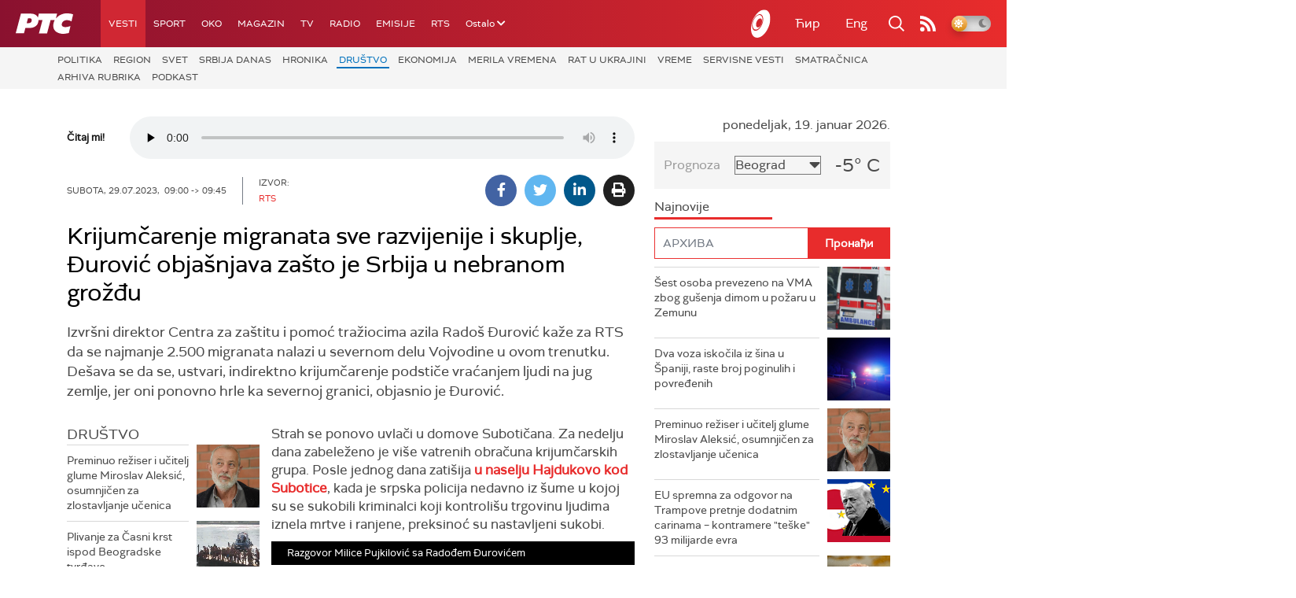

--- FILE ---
content_type: text/html;charset=UTF-8
request_url: https://www.rts.rs/boxes/videoBox.jsp?boxId=50357371&autoplay=false&pClass=box-left
body_size: 354
content:








    
        
            <div class="box-video box-left box620" style="width:100%">
                <span class="hide">50357371</span>
                
                    <span class="boxCaption">
                        Разговор Милице Пујкиловић са Радођем Ђуровићем
                        
                        
                        </span>
                
                <div class="videoWrapper">
                    <div id="videoBox-1367132" class="brid"></div>
                    
                </div>
            </div>
            <script type="text/javascript">
                $bp("videoBox-" + "1367132", {"id": "34612", "width": "480", "height": "270", "video": "1367132"});
            </script>
        
        
    


--- FILE ---
content_type: text/html; charset=utf-8
request_url: https://www.google.com/recaptcha/api2/aframe
body_size: 268
content:
<!DOCTYPE HTML><html><head><meta http-equiv="content-type" content="text/html; charset=UTF-8"></head><body><script nonce="wHDQQ2m4Wjkgbc7WH66ihw">/** Anti-fraud and anti-abuse applications only. See google.com/recaptcha */ try{var clients={'sodar':'https://pagead2.googlesyndication.com/pagead/sodar?'};window.addEventListener("message",function(a){try{if(a.source===window.parent){var b=JSON.parse(a.data);var c=clients[b['id']];if(c){var d=document.createElement('img');d.src=c+b['params']+'&rc='+(localStorage.getItem("rc::a")?sessionStorage.getItem("rc::b"):"");window.document.body.appendChild(d);sessionStorage.setItem("rc::e",parseInt(sessionStorage.getItem("rc::e")||0)+1);localStorage.setItem("rc::h",'1768787961338');}}}catch(b){}});window.parent.postMessage("_grecaptcha_ready", "*");}catch(b){}</script></body></html>